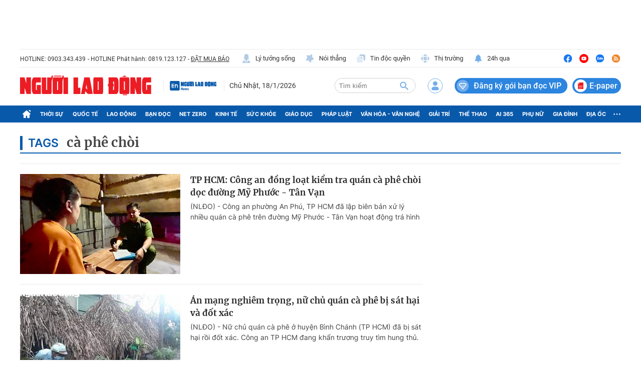

--- FILE ---
content_type: text/html; charset=UTF-8
request_url: https://auto-load-balancer.likr.tw/api/get_client_ip.php
body_size: -135
content:
"18.188.168.42"